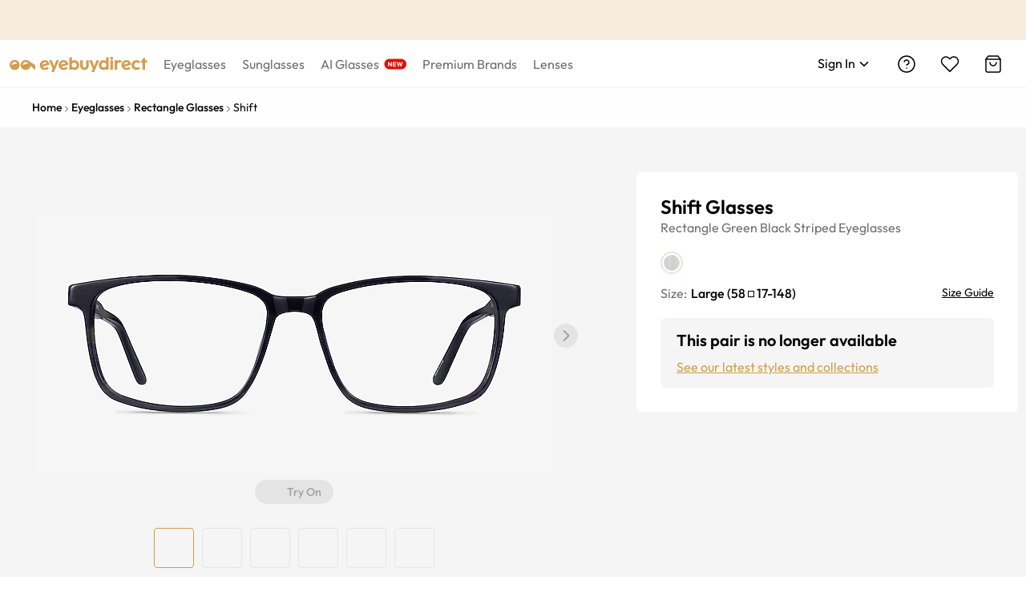

--- FILE ---
content_type: text/css
request_url: https://res.ebdcdn.com/_next/static/css/2070b24f8459128e.css
body_size: 5441
content:
.wishlist-mobile_wishlist__Eee_z .wishlist-mobile_no-wishlist__3ldfn{max-width:270px;padding:5px 15px;margin:20px auto 30px;font-size:16px}.wishlist-mobile_wishlist__Eee_z .wishlist-mobile_no-wishlist__3ldfn .wishlist-mobile_tips-no-item__93YW3{margin-top:13px;color:rgba(0,0,0,.5)}.wishlist-mobile_wishlist__Eee_z .wishlist-mobile_no-wishlist__3ldfn .wishlist-mobile_favorites-empty-tips__WeP7o{padding:26px 5px 19px}.wishlist-mobile_wishlist__Eee_z .wishlist-mobile_wish-header-phone__WRcsT{padding:30px 38px 27px;background-color:#f6ebdc}.wishlist-mobile_wishlist__Eee_z .wishlist-mobile_wish-header-phone__WRcsT .wishlist-mobile_introduce__Z_0d0{padding-bottom:20px;font-size:16px;font-weight:500;line-height:1.25}.wishlist-mobile_wishlist__Eee_z .wishlist-mobile_wish-header-phone__WRcsT .wishlist-mobile_btn-email__yldrZ{margin-bottom:10px;font-weight:500}.wishlist-mobile_wishlist__Eee_z .wishlist-mobile_wish-header-phone__WRcsT .wishlist-mobile_wish-tips__42kEu{margin-top:10px;font-size:12px;line-height:normal;color:#707070;text-align:center}.wishlist-mobile_wishlist__Eee_z .wishlist-mobile_wish-header-phone__WRcsT .wishlist-mobile_wish-tips__42kEu a{color:#707070;text-decoration:underline}.wishlist-mobile_wishlist__Eee_z .wishlist-mobile_wish-header-phone__WRcsT .wishlist-mobile_wish-log-pop__LrO_R{display:block;margin-top:10px;margin-bottom:7px;font-size:13px;text-decoration:underline}.wishlist-mobile_wishlist__Eee_z .wishlist-mobile_wish-header-phone__WRcsT .ebd-input,.wishlist-mobile_wishlist__Eee_z .wishlist-mobile_wish-header-phone__WRcsT .ebd-input-affix-wrapper,.wishlist-mobile_wishlist__Eee_z .wishlist-mobile_wish-header-phone__WRcsT .ebd-input-label,.wishlist-mobile_wishlist__Eee_z .wishlist-mobile_wish-header-phone__WRcsT .ebd-input-wrapper{color:#000;background-color:#f6ebdc}.wishlist-mobile_wishlist__Eee_z .wishlist-mobile_wish-header-phone__WRcsT .ebd-input-affix-wrapper:not(.ebd-input-affix-wrapper-status-error){border-color:#000}.wishlist-mobile_wishlist__Eee_z .wishlist-mobile_wish-header-phone__WRcsT .ebd-form-item-explain{text-align:left}.wishlist-mobile_wishlist__Eee_z .wishlist-mobile_top-products-list__1wkN_{padding:25px 35px}.wishlist-mobile_wishlist__Eee_z .wishlist-mobile_top-products-list__1wkN_>li{position:relative;margin:20px 0 29px}.wishlist-mobile_wishlist__Eee_z .wishlist-mobile_top-products-list__1wkN_>li .wishlist-mobile_detail__VeQQ2{display:flex;justify-content:space-between;margin:15px 12px;text-align:left}.wishlist-mobile_wishlist__Eee_z .wishlist-mobile_top-products-list__1wkN_>li .wishlist-mobile_detail__VeQQ2 .wishlist-mobile_name__f_hna{display:block;font-size:20px;font-weight:700}.wishlist-mobile_wishlist__Eee_z .wishlist-mobile_top-products-list__1wkN_>li .wishlist-mobile_detail__VeQQ2 .wishlist-mobile_color__pnQ1P{display:block}.wishlist-mobile_wishlist__Eee_z .wishlist-mobile_top-products-list__1wkN_>li .wishlist-mobile_detail__VeQQ2 .wishlist-mobile_price__6fcx_{font-size:20px;font-weight:700}.wishlist-mobile_wishlist__Eee_z .wishlist-mobile_top-products-list__1wkN_>li .wishlist-mobile_icon-close__T0xR5{position:absolute;top:-15px;right:0;fill:#666;stroke:#666;stroke-width:1.2px}.wishlist-mobile_wishlist__Eee_z .wishlist-mobile_view-wishlist-btn__7UlmW{width:80%;margin:5px auto 55px;font-size:18px}.create-account-pop_create-account-pop__4qCO_{width:auto!important}.create-account-pop_create-account-pop__4qCO_ .ebd-modal-content{max-width:540px;padding:20px 60px}@media(min-width:0){.create-account-pop_create-account-pop__4qCO_ .ebd-modal-content{padding-right:5px;padding-left:5px}}@media(min-width:480px){.create-account-pop_create-account-pop__4qCO_ .ebd-modal-content{padding-right:30px;padding-left:30px}}@media(min-width:768px){.create-account-pop_create-account-pop__4qCO_ .ebd-modal-content{padding-right:60px;padding-left:60px}}.create-account-pop_create-account-pop__4qCO_ .ebd-input{background:#fff}.create-account-pop_create-account-pop__4qCO_ .ebd-input:autofill{background:#fff;transition:background-color 5000s ease-in-out 0s}.create-account-pop_create-account-pop__4qCO_ .ebd-input:-webkit-autofill{background:#fff;-webkit-transition:background-color 5000s ease-in-out 0s;transition:background-color 5000s ease-in-out 0s}.create-account-pop_create-account-pop__4qCO_ .ebd-modal-body{padding:0}.create-account-pop_create-account-pop__4qCO_ .ebd-modal-header{max-width:320px;padding:0;margin:0 auto}.create-account-pop_create-account-pop__4qCO_ .ebd-modal-header .ebd-modal-title{margin:39px auto 53px;font-size:24px;font-weight:700;color:#000;text-align:center;text-transform:none}@media(min-width:0){.create-account-pop_create-account-pop__4qCO_ .ebd-modal-header .ebd-modal-title{margin-top:10px;margin-bottom:10px}}@media(min-width:480px){.create-account-pop_create-account-pop__4qCO_ .ebd-modal-header .ebd-modal-title{margin-top:20px;margin-bottom:20px}}@media(min-width:768px){.create-account-pop_create-account-pop__4qCO_ .ebd-modal-header .ebd-modal-title{margin-top:39px;margin-bottom:53px}}.create-account-pop_create-account-pop__4qCO_ .ebd-form-item-has-error label{color:#fb2424}.create-account-pop_create-account-pop__4qCO_ .ebd-form-item-explain-error{text-align:left}.create-account-pop_create-account-pop__4qCO_ .ebd-form-item-feedback-icon-success{display:none}.create-account-pop_create-account-pop__4qCO_ .ebd-form-item-feedback-icon-error svg{width:15px;height:15px}.create-account-pop_create-account-pop__4qCO_ .create-account-pop_create-common-container__qAa3Z{max-width:320px;margin:0 auto}.create-account-pop_form-error__0JL1x{text-align:left}.create-account-pop_name-wrapper__dmStn{display:flex;justify-content:space-between}.create-account-pop_name-wrapper__dmStn .ebd-form-item:first-child{width:27%}.create-account-pop_name-wrapper__dmStn .ebd-form-item:nth-child(2){width:70%}.create-account-pop_register-form__D2lam .ebd-form-item{padding:10px 0 5px;margin-bottom:0}.create-account-pop_register-form__D2lam .create-account-pop_submit-button__LInkt{width:100%;margin:15px 0 5px}.create-account-pop_register-form__D2lam .create-account-pop_get-offers__g9ryy{width:100%;margin-top:8px;text-align:left}.create-account-pop_register-form__D2lam .create-account-pop_get-offers__g9ryy .ebd-checkbox+span{padding:0;margin-left:9px;color:#6c6c6c}.create-account-pop_birthday-content__0JMqt label{position:absolute;top:-3px;left:9px;z-index:10;display:inline-block;padding:0 4px;margin:0;overflow:hidden;font-size:12px;color:#666;text-align:left;text-overflow:ellipsis;pointer-events:none;background:#fff;transition-duration:.3s;transition-property:color,top}.create-account-pop_login-change__ZmCSa{margin-top:30px;text-align:center}.create-account-pop_login-change__ZmCSa p{font-size:14px;color:#6c6c6c}.create-account-pop_login-change__ZmCSa span{display:block;font-size:14px;color:#000;text-decoration:underline;cursor:pointer}.create-account-pop_info-guarantees__qjQ19{max-width:410px;margin:30px auto 0;font-size:12px;color:#b1b1b1;text-align:center}.login_login-form__j8rfD{color:#000}.login_login-form__j8rfD .login-title{margin:14px auto 15px;font-size:18px;font-weight:700;text-align:center}@media(min-width:768px){.login_login-form__j8rfD .login-title{font-size:24px}}.login_login-form__j8rfD .grecaptcha-badge{visibility:hidden}.login_login-form__j8rfD .login_form-detail__0HEeB{max-width:320px;margin:0 auto}.login_login-form__j8rfD .login_remember-forgot__0ZW_O{display:flex;justify-content:space-between}.login_login-form__j8rfD .login_email-input__7XKaH{margin-bottom:10px}.login_login-form__j8rfD .login_autocomplete-input__XQUOD .ebd-input-affix-wrapper-status-error label{color:red}.login_login-form__j8rfD .login_autocomplete-input__XQUOD label{top:0;font-size:12px}.login_login-form__j8rfD .login_password-input__xWyo0{margin-bottom:14px}@media(min-width:1025px){.login_login-form__j8rfD .login_password-input__xWyo0{margin-bottom:10px}}.login_login-form__j8rfD .login_login-sub-title__uZW8x{margin:-16px auto 27px;font-size:15px;text-align:center}.login_login-form__j8rfD .login_forget-password__esiOF{display:block;color:#6f6f6f;text-align:center;text-decoration:underline;cursor:pointer}.login_login-form__j8rfD .login_forget-password__esiOF:hover{color:#d39d4e}.login_login-form__j8rfD .login_keep-me-sign__FDHbf{margin-bottom:14px}@media(min-width:1025px){.login_login-form__j8rfD .login_keep-me-sign__FDHbf{margin-bottom:10px}}.login_login-form__j8rfD .login_keep-me-sign__FDHbf label,.login_login-form__j8rfD .login_keep-me-sign__FDHbf svg{vertical-align:middle}.login_login-form__j8rfD .login_keep-me-sign__FDHbf svg{stroke-width:1.5px}.login_login-form__j8rfD .login_sign-in-btn__EHXkj span{font-weight:500}.login_login-form__j8rfD .login_sign-in-btn__EHXkj:focus-visible{border:2px solid #000}.login_login-form__j8rfD .login_login-tip__66GLI{margin:25px auto 20px;font-size:18px;font-weight:500;line-height:16px;text-align:center;letter-spacing:.02em}.login_login-form__j8rfD .login_other-login__ZKJp1{display:flex;flex-direction:column}.login_login-form__j8rfD .login_other-login__ZKJp1 .ebd-btn{width:100%;max-width:320px;height:40px;padding:10px;margin:0 auto 10px;font-size:14px;line-height:20px}.login_login-form__j8rfD .login_other-login__ZKJp1 .ebd-btn:last-child{margin-bottom:0}.login_login-form__j8rfD .login_google-login__CufMj{margin-bottom:10px;border:1px solid #a0a0a0}.login_login-form__j8rfD .login_google-login__CufMj.login_not-us__ywVSm{float:left;width:49%}.login_login-form__j8rfD .login_amazon-login__nJPBB,.login_login-form__j8rfD .login_fb-login__FyS4f{width:49%;max-width:155px}.login_login-form__j8rfD .login_fb-login__FyS4f{float:left;color:#fff;background:#4267b2}.login_login-form__j8rfD .login_fb-login__FyS4f.login_not-us__ywVSm{float:right}.login_login-form__j8rfD .login_amazon-login__nJPBB{position:relative;float:right;overflow:hidden;background:#f4d269}.login_login-form__j8rfD .login_amazon-login-active__9uD0a{position:absolute!important;top:0;left:0;width:100%!important;height:100%!important;opacity:0}.login_login-form__j8rfD .login_create-account__iLEfL{padding:5px;margin:9px auto 0;font-size:16px;text-align:center}.login_login-form__j8rfD .login_create-account__iLEfL a{margin-left:5px;font-weight:500;color:#000}.login_login-form__j8rfD .login_create-account__iLEfL a:link,.login_login-form__j8rfD .login_create-account__iLEfL a:visited{text-decoration:underline}.login_login-form__j8rfD .login_create-account__iLEfL a:hover{color:#d39d4e}.login_keep-me-sign__FDHbf .ebd-checkbox-input:focus-visible+.ebd-checkbox-inner{border:2px solid #000}.login_keep-me-sign__FDHbf svg{outline:none}.login_keep-me-sign__FDHbf svg:focus-visible{outline:2px solid #000}.login_keep-sign-tips__JcZHS .ebd-tooltip-content{max-width:250px}.login_keep-sign-tips__JcZHS .ebd-tooltip-inner{padding:15px 11px;font-size:12px}.login_keep-sign-tips__JcZHS .ebd-tooltip-arrow,.login_keep-sign-tips__JcZHS .ebd-tooltip-content{margin-bottom:-5px}.login_keep-sign-tips__JcZHS .ebd-tooltip-arrow-content{width:15px;height:15px}.login_forget-pw-modal__RpdjQ .ebd-modal-close svg{width:30px;height:30px}.login_forget-pw-modal__RpdjQ .ebd-modal-content{max-height:none;overflow:hidden}.login_forget-pw-modal-wrap__qbtjj .ebd-modal{max-width:335px}@media(min-width:768px){.login_forget-pw-modal-wrap__qbtjj .ebd-modal{max-width:375px}}.login_forget-pw-modal-wrap__qbtjj .ebd-modal-body{padding:30px 18px 65px}@media(min-width:768px){.login_forget-pw-modal-wrap__qbtjj .ebd-modal-body{padding:28px 28px 33px}}.login_forget-pw-message-modal-wrap__pJBU0 .ebd-modal{max-width:335px}@media(min-width:768px){.login_forget-pw-message-modal-wrap__pJBU0 .ebd-modal{max-width:375px}}.login_forget-pw-message-modal___DjH6 .login_forget-pw-message-container__klaAv{padding:20px 25px 10px}.login_forget-pw-message-modal___DjH6 .login_forget-pw-message-icon___nmCs{width:48px;height:48px;margin-bottom:5px;color:#d39d4e}.login_forget-pw-message-modal___DjH6 .login_forget-pw-message-title__RHuRa{margin-bottom:15px;font-size:18px;font-weight:700}@media(min-width:768px){.login_forget-pw-message-modal___DjH6 .login_forget-pw-message-title__RHuRa{margin-bottom:20px;font-size:24px}}.login_forget-pw-message-modal___DjH6 .login_forget-pw-message-content___Ffdp{font-size:16px;font-weight:400}.login_forget-pw-message-modal___DjH6 .login_forget-pw-message-content___Ffdp span{font-weight:700}.login_forget-pw-message-modal___DjH6 .ebd-modal-content{padding:67px 0 127px}@media(min-width:768px){.login_forget-pw-message-modal___DjH6 .ebd-modal-content{padding:68px 0}}.login_forget-pw-message-modal___DjH6 .ebd-btn{width:200px}.login_forget-pw-message-modal___DjH6 .ebd-modal-close svg{width:30px;height:30px}.login_forget-pw-modal-container__TQJrN{padding:24px 0 20px}@media(min-width:480px){.login_forget-pw-modal-container__TQJrN{padding:26px 15px 20px}}@media(min-width:768px){.login_forget-pw-modal-container__TQJrN{padding:38px 0 30px}}.login_security-pop__iAcCp .ebd-btn-primary{min-width:224px}@media(max-width:767px){.login_security-pop__iAcCp .ebd-modal-confirm .ebd-modal-body{padding:38px 28px 20px}.login_security-pop__iAcCp .ebd-modal-footer{padding-bottom:40px}}.forgot-password-form_forgot-pw-container__IZ0J1 .forgot-password-form_forgot-pw-title__1vpi4{margin-bottom:20px;font-size:18px;font-weight:700;text-align:center}@media(min-width:768px){.forgot-password-form_forgot-pw-container__IZ0J1 .forgot-password-form_forgot-pw-title__1vpi4{font-size:24px}}.forgot-password-form_forgot-pw-container__IZ0J1 .forgot-password-form_forgot-pw-tips1__ls77b{font-size:16px;line-height:20px;color:#6f6f6f;text-align:center}@media(min-width:768px){.forgot-password-form_forgot-pw-container__IZ0J1 .forgot-password-form_forgot-pw-tips1__ls77b{max-width:300px;margin:0 auto 30px;line-height:17px;color:#7c7c7c}}.forgot-password-form_forgot-pw-container__IZ0J1 .forgot-password-form_forgot-pw-form__XfRjS{margin:30px 0}@media(min-width:768px){.forgot-password-form_forgot-pw-container__IZ0J1 .forgot-password-form_forgot-pw-form__XfRjS{margin:0 auto 30px}}.forgot-password-form_forgot-pw-container__IZ0J1 .forgot-password-form_forgot-pw-form__XfRjS .ebd-form-item{margin-bottom:10px}.forgot-password-form_forgot-pw-container__IZ0J1 .forgot-password-form_forgot-pw-tips2__oIcvT{margin-bottom:24px;font-size:14px;line-height:17px}@media(min-width:768px){.forgot-password-form_forgot-pw-container__IZ0J1 .forgot-password-form_forgot-pw-tips2__oIcvT{line-height:normal}}.forgot-password-form_forgot-pw-container__IZ0J1 .forgot-password-form_forgot-pw-tips3__iPTJG{font-size:14px;line-height:17px}@media(min-width:768px){.forgot-password-form_forgot-pw-container__IZ0J1 .forgot-password-form_forgot-pw-tips3__iPTJG{line-height:normal}}.forgot-password-form_forgot-pw-container__IZ0J1 .forgot-password-form_forgot-pw-tips3__iPTJG a{font-weight:500;color:#d39d4e;text-decoration:underline}.forgot-password-form_forgot-pw-container__IZ0J1 .forgot-password-form_forgot-pw-tips3__iPTJG a:hover{color:#b47d2e}.forgot-password-form_forgot-pw-container__IZ0J1 button:focus-visible{border:2px solid #000}.social-login-buttons_social-login-options__sdytN{display:flex;flex-direction:column;width:100%}.social-login-buttons_social-login-options__sdytN .ebd-btn{height:40px;padding:10px;font-size:14px;line-height:20px}.social-login-buttons_social-login-options__sdytN .ebd-btn:focus-visible{outline:1px auto -webkit-focus-ring-color}.social-login-buttons_social-login-options__sdytN.social-login-buttons_sign-up__qf8JL{margin:25px auto 10px}.social-login-buttons_social-login-options__sdytN.social-login-buttons_sign-up__qf8JL button{width:100%;max-width:320px;height:40px;margin:0 auto 10px}@media(min-width:768px){.social-login-buttons_social-login-options__sdytN.social-login-buttons_sign-up__qf8JL{display:flex;flex-direction:row;justify-content:center}.social-login-buttons_social-login-options__sdytN.social-login-buttons_sign-up__qf8JL button{width:30%;max-width:200px;height:46px;margin:0 .9%}}.social-login-buttons_google-login__7b3LJ{margin-bottom:10px;border:1px solid #a0a0a0!important}.social-login-buttons_fb-login__M1JLM{margin-bottom:10px;color:#fff!important;background:#4267b2!important}.social-login-buttons_amazon-login__1EKHP{position:relative;float:right;overflow:hidden;background:#f4d269!important}.social-login-buttons_amazon-login-active__BKGkM{position:absolute!important;top:0;left:0;width:100%!important;height:100%!important;opacity:0}.security-check_security-check__cTOTn{margin:0 auto}@media(min-width:768px){.security-check_security-check__cTOTn{max-width:385px}}.security-check_icon-box__sdfi8{width:48px;height:48px;padding:7px;margin:0 auto;border:3px solid #d39d4e;border-radius:50%}.security-check_icon-box__sdfi8 svg{color:#d39d4e}.security-check_title__2B2fa{margin:10px 0 15px;font-size:24px;font-weight:500}.security-check_title2__bSJM3{display:block}@media(min-width:1025px){.security-check_title2__bSJM3{display:inline}}.security-check_text__Qz2ZR{margin-bottom:10px;font-size:16px}.security-check_tip1__o8DSp,.security-check_tip2__EAAWS{font-size:16px}.security-check_tip1__o8DSp a,.security-check_tip2__EAAWS a{color:#d39d4e}.security-check_tip1__o8DSp a:hover,.security-check_tip2__EAAWS a:hover{color:#b47d2e}@media(min-width:768px){html:lang(fr) .security-check_security-check__cTOTn,html:lang(fr-fr) .security-check_security-check__cTOTn{max-width:400px}}.button_ve-btn__YK806{position:relative;display:inline-block;line-height:1.3;white-space:nowrap;text-align:center;background-image:none;border:1px solid transparent;padding:9px 15px;font-size:16px;border-radius:6px;cursor:pointer}.button_ve-btn__YK806,.button_ve-btn__YK806:active,.button_ve-btn__YK806:focus{outline:0}.button_ve-btn__YK806:not([disabled]):hover{text-decoration:none}.button_ve-btn__YK806:not([disabled]):active{outline:0;box-shadow:none}.button_ve-btn__YK806[disabled]{cursor:not-allowed}.button_ve-btn__YK806[disabled]>*{pointer-events:none}.button_ve-btn__YK806>span{display:inline-block;vertical-align:top}.button_ve-btn-icon__wSWKu{overflow:hidden}.button_ve-btn-icon__wSWKu>img,.button_ve-btn-icon__wSWKu>svg{display:inline-block;vertical-align:top;margin-left:5px;margin-right:5px}.button_ve-btn-primary__xtt_T{color:#fff;background:#d39d4e;border-color:#d39d4e}.button_ve-btn-primary__xtt_T:active,.button_ve-btn-primary__xtt_T:focus,.button_ve-btn-primary__xtt_T:hover{color:#fff;background:rgba(211,157,78,.8);border-color:rgba(211,157,78,.8);transition:all .3s}.button_ve-btn-primary__xtt_T[disabled]{color:#8a8a8a;background:#e4e4e4;border-color:#e4e4e4}.button_ve-btn-black__xmCjg{color:#fff;background:#000;border-color:#000}.button_ve-btn-black__xmCjg:active,.button_ve-btn-black__xmCjg:focus,.button_ve-btn-black__xmCjg:hover{color:#fff;background:#6f6f6f;border-color:#6f6f6f;transition:all .3s}.button_ve-btn-black__xmCjg[disabled]{color:#8a8a8a;background:#e4e4e4;border-color:#e4e4e4}.button_ve-btn-default__tiwZp{color:#000;background:#fff;border-color:#000}.button_ve-btn-default__tiwZp:active,.button_ve-btn-default__tiwZp:focus,.button_ve-btn-default__tiwZp:hover{color:#d39d4e;background:#fff;border-color:#d39d4e;transition:all .3s}.button_ve-btn-default__tiwZp[disabled]{color:#8a8a8a;background:#e4e4e4;border-color:#e4e4e4}.button_ve-btn-white__OHSOQ{color:#000;background:#fff;border-color:#fff}.button_ve-btn-white__OHSOQ:active,.button_ve-btn-white__OHSOQ:focus,.button_ve-btn-white__OHSOQ:hover{color:#000;background:hsla(0,0%,100%,.8);border-color:hsla(0,0%,100%,.8);transition:all .3s}.button_ve-btn-white__OHSOQ[disabled]{color:#8a8a8a;background:#e4e4e4;border-color:#e4e4e4}.button_ve-btn-background-ghost__itvYr{color:#fff;background:transparent;border-color:#fff}.button_ve-btn-background-ghost__itvYr:active,.button_ve-btn-background-ghost__itvYr:focus,.button_ve-btn-background-ghost__itvYr:hover{background:transparent}.button_ve-btn-background-ghost__itvYr.button_ve-btn-primary__xtt_T{color:#d39d4e;background:transparent;border-color:#d39d4e}.button_ve-btn-background-ghost__itvYr.button_ve-btn-primary__xtt_T[disabled]{color:#8a8a8a;background:#e4e4e4;border-color:#e4e4e4}.button_ve-btn-background-ghost__itvYr.button_ve-btn-black__xmCjg{color:#000;background:transparent;border-color:#000}.button_ve-btn-background-ghost__itvYr.button_ve-btn-black__xmCjg:active,.button_ve-btn-background-ghost__itvYr.button_ve-btn-black__xmCjg:focus,.button_ve-btn-background-ghost__itvYr.button_ve-btn-black__xmCjg:hover{color:#d39d4e;background:transparent;border-color:#d39d4e;transition:all .3s}.button_ve-btn-background-ghost__itvYr.button_ve-btn-black__xmCjg[disabled]{color:#8a8a8a;background:#e4e4e4;color:#e4e4e4;background:transparent;border-color:#e4e4e4}.button_ve-btn-icon__wSWKu.button_ve-btn-default__tiwZp:active,.button_ve-btn-icon__wSWKu.button_ve-btn-default__tiwZp:focus,.button_ve-btn-icon__wSWKu.button_ve-btn-default__tiwZp:hover,.button_ve-btn__YK806:not([disabled]).button_ve-btn-background-ghost__itvYr.button_ve-btn-black__xmCjg.button_ve-btn-icon__wSWKu:active,.button_ve-btn__YK806:not([disabled]).button_ve-btn-background-ghost__itvYr.button_ve-btn-black__xmCjg.button_ve-btn-icon__wSWKu:focus,.button_ve-btn__YK806:not([disabled]).button_ve-btn-background-ghost__itvYr.button_ve-btn-black__xmCjg.button_ve-btn-icon__wSWKu:hover{color:#d39d4e}.button_ve-btn-block__XmMyh{width:100%}.button_ve-btn-lg__2iDWY{padding:11px 15px;font-size:16px;border-radius:6px}.button_ve-btn-sm__pmZzV{padding:7px 15px;font-size:14px;border-radius:6px}.button_ve-btn-circle__GJ_Uc{min-width:40px;border-radius:50%;padding-right:0;padding-left:0;text-align:center}.button_ve-btn-circle__GJ_Uc.button_ve-btn-lg__2iDWY{min-width:44px}.button_ve-btn-circle__GJ_Uc.button_ve-btn-sm__pmZzV{min-width:36px}.button_ve-btn-round__VrYtL{border-radius:32px}.button_ve-btn-icon-only__Rg23p{padding-right:0;padding-left:0;width:40px;height:40px;font-size:16px}.button_ve-btn-icon-only__Rg23p.button_ve-btn-lg__2iDWY{width:44px;height:44px}.button_ve-btn-icon-only__Rg23p.button_ve-btn-sm__pmZzV{width:36px;height:36px}.button_ve-btn__YK806:before{position:absolute;top:-1px;right:-1px;bottom:-1px;left:-1px;z-index:1;display:none;background:#fff;border-radius:inherit;opacity:.35;transition:opacity .2s;content:"";pointer-events:none}.button_ve-btn__YK806 .button_iconfont-css-prefix__AsLVF{transition:margin-left .3s cubic-bezier(.645,.045,.355,1)}.button_ve-btn__YK806 .button_iconfont-css-prefix__AsLVF.button_iconfont-css-prefix-minus__QnLA0>svg,.button_ve-btn__YK806 .button_iconfont-css-prefix__AsLVF.button_iconfont-css-prefix-plus___3UGw>svg{shape-rendering:optimizeSpeed}.button_ve-btn-loading__M6waH{position:relative}.button_ve-btn-loading__M6waH:not([disabled]){pointer-events:none}.button_ve-btn-loading__M6waH:before{display:block}.button_ve-btn__YK806>.button_ve-btn-loading-icon__Ea4WF{transition:all .3s cubic-bezier(.645,.045,.355,1)}.button_ve-btn__YK806>.button_ve-btn-loading-icon__Ea4WF .button_anticon__0NcCh{padding-left:5px;padding-right:5px;animation:none;vertical-align:.125em}.button_ve-btn__YK806>.button_ve-btn-loading-icon__Ea4WF .button_anticon__0NcCh svg{animation:button_loadingCircle__0fK9U 1s linear infinite}.button_ve-btn__YK806>.button_ve-btn-loading-icon__Ea4WF:only-child .button_iconfont-css-prefix__AsLVF{padding-right:0}@keyframes button_loadingCircle__0fK9U{to{transform:rotate(1turn)}}.modal_ve-modal__UgK4k{box-sizing:border-box;margin:0;padding:0;color:#000;font-size:14px;font-family:inherit;line-height:1.4;list-style:none}.modal_ve-modal__UgK4k .ve-modal{position:relative;top:100px;width:auto;max-width:calc(100vw - 40px);margin:0 auto;padding-bottom:24px}.modal_ve-modal__UgK4k>div[aria-hidden=true]{display:none}.modal_ve-modal-root__OwnqS .ve-modal-zoom-appear,.modal_ve-modal-root__OwnqS .ve-modal-zoom-enter,.modal_ve-modal-root__OwnqS .ve-modal-zoom-leave{animation-duration:.3s;animation-fill-mode:both;animation-play-state:paused}.modal_ve-modal-root__OwnqS .ve-modal-zoom-appear.ve-modal-zoom-appear-active,.modal_ve-modal-root__OwnqS .ve-modal-zoom-enter.ve-modal-zoom-enter-active{animation-name:modal_rcDialogZoomIn__Bm1_I;animation-play-state:running}.modal_ve-modal-root__OwnqS .ve-modal-zoom-leave.ve-modal-zoom-leave-active{animation-name:modal_rcDialogZoomOut__3S8q3;animation-play-state:running;pointer-events:none}.modal_ve-modal-root__OwnqS .ve-modal-fade-appear,.modal_ve-modal-root__OwnqS .ve-modal-fade-enter,.modal_ve-modal-root__OwnqS .ve-modal-fade-leave{animation-duration:.3s;animation-fill-mode:both;animation-play-state:paused}.modal_ve-modal-root__OwnqS .ve-modal-fade-appear.ve-modal-fade-appear-active,.modal_ve-modal-root__OwnqS .ve-modal-fade-enter.ve-modal-fade-enter-active{animation-name:modal_rcDialogFadeIn__8L9sk;animation-play-state:running}.modal_ve-modal-root__OwnqS .ve-modal-fade-leave.ve-modal-fade-leave-active{animation-name:modal_rcDialogFadeOut__h4hG_;animation-play-state:running;pointer-events:none}.modal_ve-modal__UgK4k.ve-modal-zoom-appear,.modal_ve-modal__UgK4k.ve-modal-zoom-enter{opacity:0;animation-timing-function:cubic-bezier(.08,.82,.17,1)}.modal_ve-modal__UgK4k.ve-modal-zoom-leave{animation-timing-function:cubic-bezier(.6,.04,.98,.34)}.modal_ve-modal__UgK4k.ve-modal-fade-appear,.modal_ve-modal__UgK4k.ve-modal-fade-enter{opacity:0;animation-timing-function:cubic-bezier(.55,0,.55,.2)}.modal_ve-modal__UgK4k.ve-modal-fade-leave{animation-timing-function:cubic-bezier(.55,0,.55,.2)}.modal_ve-modal-wrap__mufCQ{overflow:auto;outline:0;-webkit-overflow-scrolling:touch}.modal_ve-modal-mask__wGxNa,.modal_ve-modal-wrap__mufCQ{position:fixed;top:0;right:0;bottom:0;left:0;z-index:1000}.modal_ve-modal-mask__wGxNa{height:100%;background-color:rgba(0,0,0,.61)}.modal_ve-modal-mask-hidden__EI8A6{display:none}.modal_ve-modal-title__1VHPj{margin:0;color:#000;font-weight:500;font-size:24px;line-height:22px;word-wrap:break-word}.modal_ve-modal-content__H8Qzo{max-height:80vh;overflow:auto;-webkit-overflow-scrolling:auto;background-color:#fff;background-clip:padding-box;border:0;box-shadow:0 3px 6px -4px rgba(0,0,0,.12),0 6px 16px 0 rgba(0,0,0,.08),0 9px 28px 8px rgba(0,0,0,.05);pointer-events:auto}.modal_ve-modal-content__H8Qzo>button{position:absolute;top:-16px;right:-16px;z-index:25;padding:0;color:#262626;border-radius:50%;font-weight:700;line-height:1;text-decoration:none;background:#fff;border:0;outline:0;cursor:pointer;transition:color .3s}.modal_ve-modal-content__H8Qzo>button:active,.modal_ve-modal-content__H8Qzo>button:focus{outline:none}.modal_ve-modal-content__H8Qzo>button>span{display:block;font-size:0;font-style:normal;text-align:center;text-transform:none;text-rendering:auto}.modal_ve-modal-content__H8Qzo>button>span .modal_anticon__EtsoV{font-size:32px}.modal_ve-modal-content__H8Qzo>button:focus,.modal_ve-modal-content__H8Qzo>button:hover{color:#000;text-decoration:none}.modal_ve-modal-header__PemsJ{padding:16px 20px;color:#000;background:#fff;border-radius:6px 6px 0 0}.modal_ve-modal-body__tHjMT{padding:20px;font-size:16px;line-height:1.4;word-wrap:break-word}.modal_ve-modal-footer__gsgre{padding:1px 20px 21px;text-align:center;background:transparent;border-radius:0 0 6px 6px}@media(max-width:767px){.modal_ve-modal-footer__gsgre{padding-left:12px;padding-right:12px}}.modal_ve-modal-footer__gsgre .modal_ve-btn__emLef{min-width:160px;margin:4px 8px}.modal_ve-modal-open__qmqAV{overflow:hidden}.modal_ve-modal-centered__GbM8J{text-align:center;display:flex;justify-content:center;align-items:center}.modal_ve-modal-centered__GbM8J .ve-modal{position:relative;top:0;display:inline-block;text-align:left;vertical-align:middle}.modal_ve-modal-confirm-info__8yzRZ .modal_ve-modal-body__tHjMT{padding-top:20px}@media(max-width:450px){.modal_ve-modal-confirm-confirm__qn2p2 .modal_ve-modal-footer__gsgre .modal_ve-btn__emLef{width:calc(100% - 16px)}}.modal_ve-modal-confirm__AYr35 .modal_ve-modal-header__PemsJ{margin-top:20px;margin-bottom:-30px;text-align:center}@media(max-width:767px){.modal_ve-modal-confirm__AYr35 .modal_ve-modal-header__PemsJ{margin-top:10px;margin-bottom:-15px}}.modal_ve-modal-confirm__AYr35 .modal_ve-modal-body__tHjMT{padding-top:25px;text-align:center}@media(min-width:768px){.modal_ve-modal-confirm__AYr35 .modal_ve-modal-body__tHjMT{padding:45px 20px 20px;font-size:18px}}.modal_ve-modal-confirm__AYr35 .modal_ve-modal-body__tHjMT>svg{margin-bottom:20px}@media(min-width:768px){.modal_ve-modal-confirm__AYr35 .modal_ve-modal-footer__gsgre{padding-bottom:45px}}@keyframes modal_rcDialogZoomIn__Bm1_I{0%{opacity:0;transform:scale(0)}to{opacity:1;transform:scale(1)}}@keyframes modal_rcDialogZoomOut__3S8q3{0%{transform:scale(1)}to{opacity:0;transform:scale(0)}}@keyframes modal_rcDialogFadeIn__8L9sk{0%{opacity:0}to{opacity:1}}@keyframes modal_rcDialogFadeOut__h4hG_{0%{opacity:1}to{opacity:0}}.country-popup_country-modal__nDzMe{width:100%;min-width:335px;margin:0 auto}@media(min-width:768px){.country-popup_country-modal__nDzMe{min-width:474px}}.country-popup_country-modal__nDzMe .country-popup_ve-modal-body__wR_X8{padding:0}.country-popup_country-modal__nDzMe .ve-modal-close{position:absolute;top:11px;right:11px}.country-popup_country-modal__nDzMe .ve-modal-close svg{width:22px;height:22px;padding:5px}.country-popup_country-modal__nDzMe .country-popup_ve-modal-content__cZigs{padding:50px 19px;text-align:center;border-radius:10px}@media(min-width:768px){.country-popup_country-modal__nDzMe .country-popup_ve-modal-content__cZigs{padding-right:30px;padding-left:30px}}.country-popup_country-modal__nDzMe .country-popup_country-popup__LMUuW .country-popup_title__Jf6Cn{margin-bottom:10px;font-size:22px;font-weight:700;line-height:30.24px}@media(min-width:768px){.country-popup_country-modal__nDzMe .country-popup_country-popup__LMUuW .country-popup_title__Jf6Cn{font-size:24px}}.country-popup_country-modal__nDzMe .country-popup_country-popup__LMUuW .country-popup_description__NVgPQ{padding:0 47px;margin-bottom:20px;font-size:18px;line-height:22.68px}@media(min-width:768px){.country-popup_country-modal__nDzMe .country-popup_country-popup__LMUuW .country-popup_description__NVgPQ{padding:0 20px}}.country-popup_country-modal__nDzMe .country-popup_country-popup__LMUuW .country-popup_country-list__TBNvR{display:flex;align-items:center;justify-content:center}@media(min-width:768px){.country-popup_country-modal__nDzMe .country-popup_country-popup__LMUuW .country-popup_country-list__TBNvR{padding:0 35px}}.country-popup_country-modal__nDzMe .country-popup_country-popup__LMUuW .country-popup_country-list__TBNvR .country-popup_left-country__oX_ND,.country-popup_country-modal__nDzMe .country-popup_country-popup__LMUuW .country-popup_country-list__TBNvR .country-popup_right-country__YnWVS{display:flex;align-items:center;justify-content:center;cursor:pointer;background-color:#f5f5f5}.country-popup_country-modal__nDzMe .country-popup_country-popup__LMUuW .country-popup_country-list__TBNvR .country-popup_left-country__oX_ND{width:105.3px;height:105.3px;border-radius:5.26px}@media(min-width:768px){.country-popup_country-modal__nDzMe .country-popup_country-popup__LMUuW .country-popup_country-list__TBNvR .country-popup_left-country__oX_ND{width:120px;height:120px;border-radius:6px}}.country-popup_country-modal__nDzMe .country-popup_country-popup__LMUuW .country-popup_country-list__TBNvR .country-popup_right-country__YnWVS{width:134.25px;height:134.25px;border-radius:6.71px}@media(min-width:768px){.country-popup_country-modal__nDzMe .country-popup_country-popup__LMUuW .country-popup_country-list__TBNvR .country-popup_right-country__YnWVS{width:160px;height:160px;border-radius:8px}}.country-popup_country-modal__nDzMe .country-popup_country-popup__LMUuW .country-popup_country-list__TBNvR .country-popup_change-arrow__YvaK_{position:relative;width:0;height:0;margin:0 17px 0 41px}.country-popup_country-modal__nDzMe .country-popup_country-popup__LMUuW .country-popup_country-list__TBNvR .country-popup_change-arrow__YvaK_:before{position:absolute;top:50%;left:-33px;width:30px;content:"";border-top:2px dashed #d39d4e;transform:translateY(-50%)}.country-popup_country-modal__nDzMe .country-popup_country-popup__LMUuW .country-popup_country-list__TBNvR .country-popup_change-arrow__YvaK_:after{position:absolute;top:50%;left:0;width:0;height:0;content:"";border-top:7.5px solid transparent;border-bottom:7.5px solid transparent;border-left:10px solid #d39d4e;transform:translateY(-50%)}.country-popup_country-modal__nDzMe .country-popup_country-popup__LMUuW .country-popup_change-country-btn__BqJdc{display:block;min-width:200px;height:40px;padding:0;margin:20px auto 10px;line-height:38px}.country-popup_country-modal__nDzMe .country-popup_country-popup__LMUuW .country-popup_change-country-btn__BqJdc span{display:inline-block;width:100%;height:100%}.country-popup_country-modal__nDzMe .country-popup_country-popup__LMUuW .country-popup_change-country-btn__BqJdc .country-popup_change-country-btn-text__c3BhK{padding:0 6.5px}.country-popup_country-modal__nDzMe .country-popup_country-popup__LMUuW .country-popup_stay-here__qe3Ka{font-size:16px;font-weight:500;text-decoration:underline;cursor:pointer}.country-popup_country-modal__nDzMe .country-popup_country-popup__LMUuW .country-popup_stay-here__qe3Ka:hover{color:#d39d4e}html:lang(fr) .country-popup_country-popup__LMUuW .country-popup_title__Jf6Cn,html:lang(fr-fr) .country-popup_country-popup__LMUuW .country-popup_title__Jf6Cn{padding:0 20px}

--- FILE ---
content_type: image/svg+xml
request_url: https://img.ebdcdn.com/cms/ray_ban_meta_8dce173e5f_85835d20f8.svg
body_size: 4728
content:
<svg width="69" height="16" viewBox="0 0 69 16" fill="none" xmlns="http://www.w3.org/2000/svg">
<g clip-path="url(#clip0_2067_1244)">
<path d="M53.3913 8.64021L51.542 5.29443H50.4531V10.7925H51.3413V6.57799L52.9631 9.49673H53.7952L55.4183 6.57799V10.7925H56.3052V5.29443H55.2406L53.3913 8.64021Z" fill="black"/>
<path d="M60.1078 6.87455C59.8069 6.68444 59.4562 6.58829 59.1004 6.59838C58.7343 6.59134 58.3733 6.68611 58.0578 6.87212C57.7554 7.05603 57.5099 7.32006 57.3485 7.63496C57.1739 7.98183 57.0867 8.36604 57.0942 8.75427C57.0866 9.13933 57.1762 9.52009 57.3546 9.86142C57.5221 10.1768 57.7751 10.4387 58.0846 10.617C58.4146 10.8043 58.7892 10.8988 59.1686 10.8907C59.8051 10.9071 60.4231 10.6759 60.8926 10.2459L60.4205 9.66432C60.2655 9.81886 60.0826 9.94269 59.8815 10.0293C59.6642 10.1142 59.4323 10.1556 59.199 10.151C58.8994 10.1619 58.6068 10.0589 58.3802 9.86263C58.1559 9.65508 58.012 9.37504 57.9738 9.07182H60.985V8.82849C60.9944 8.42651 60.9168 8.02726 60.7575 7.65807C60.6211 7.33967 60.3955 7.06755 60.1078 6.87455ZM57.9738 8.41604C58.0098 8.12165 58.1414 7.84721 58.3486 7.63496C58.4452 7.53919 58.5602 7.46404 58.6868 7.41406C58.8133 7.36408 58.9487 7.3403 59.0846 7.34418C59.2194 7.33846 59.3539 7.36082 59.4795 7.40983C59.6052 7.45884 59.7193 7.53343 59.8146 7.62887C60.0106 7.84522 60.1232 8.12427 60.1322 8.41604H57.9738Z" fill="black"/>
<path d="M62.919 5.49512H62.0673V6.69595H61.2461V7.42593H62.0625V9.37257C62.0625 10.3783 62.5244 10.8812 63.4482 10.8812C63.689 10.8831 63.9288 10.8499 64.16 10.7827V10.0661C64.0651 10.0823 63.9787 10.0944 63.9008 10.1026C63.8055 10.1131 63.7096 10.118 63.6137 10.1172C63.359 10.1172 63.1798 10.0515 63.0759 9.92006C62.9721 9.78866 62.9198 9.57007 62.919 9.26428V7.42228H64.16V6.6923H62.919V5.49512Z" fill="black"/>
<path d="M67.78 6.69579V7.22259C67.6359 7.026 67.4458 6.86769 67.2264 6.76148C66.991 6.6496 66.7328 6.5938 66.4721 6.59845C66.1232 6.59198 65.78 6.68709 65.4842 6.8722C65.1949 7.05898 64.9619 7.32101 64.8102 7.63017C64.6428 7.97657 64.5595 8.35754 64.5669 8.74218C64.561 9.12589 64.6443 9.50572 64.8102 9.85176C64.9571 10.1602 65.1845 10.4233 65.4684 10.6134C65.7533 10.8001 66.0878 10.8968 66.4283 10.8908C66.7005 10.8955 66.9699 10.8354 67.2143 10.7156C67.4425 10.6002 67.6383 10.4296 67.7837 10.2192V10.7922H68.6183V6.69579H67.78ZM67.7666 9.35902C67.6775 9.5844 67.5201 9.77625 67.3165 9.90773C67.1064 10.0445 66.8602 10.1153 66.6096 10.1109C66.4493 10.1182 66.2895 10.0891 66.142 10.0259C65.9945 9.96272 65.8632 9.867 65.758 9.74591C65.5487 9.50259 65.4441 9.16558 65.4441 8.74462C65.4245 8.38304 65.5408 8.0272 65.7701 7.74697C65.8802 7.62527 66.0158 7.52944 66.1672 7.46633C66.3187 7.40323 66.4822 7.37442 66.6461 7.38197C66.8877 7.37613 67.1251 7.44545 67.3256 7.58035C67.5261 7.71525 67.6798 7.90909 67.7654 8.13508L67.7666 9.35902Z" fill="black"/>
<path d="M46.164 5.1079C45.4498 5.1079 44.8926 5.64566 44.3877 6.32455C44.3512 6.27831 44.3147 6.23452 44.2782 6.19072L44.2624 6.17003C44.21 6.10798 44.1589 6.04837 44.1078 5.9924L44.0653 5.94617C44.0263 5.9048 43.9886 5.86466 43.9497 5.82451L43.9083 5.78192C43.8584 5.73326 43.8085 5.68703 43.7587 5.64444L43.7428 5.63106C43.699 5.59375 43.6552 5.55847 43.6114 5.52521L43.5676 5.49236L43.4533 5.41328L43.418 5.39016C43.3693 5.36096 43.3207 5.33298 43.272 5.30743L43.2404 5.29283C43.2014 5.27337 43.1625 5.25512 43.1187 5.2393L43.0749 5.22105C43.0335 5.20523 42.9922 5.19063 42.9532 5.17847L42.9289 5.17117C42.879 5.15657 42.8291 5.14562 42.778 5.13588L42.7379 5.12859L42.6162 5.11277H42.5724C42.5201 5.11277 42.4678 5.10547 42.4143 5.10547C40.9981 5.10547 39.9141 6.94869 39.9141 8.89897C39.9141 10.1156 40.5041 10.8894 41.4957 10.8894C42.2074 10.8894 42.7196 10.5536 43.6297 8.96345L44.2697 7.83197L44.3913 8.03515L44.4205 8.08382C44.4643 8.1556 44.5081 8.22738 44.5531 8.30403L44.9802 9.02185C45.8111 10.4137 46.2747 10.8845 47.1142 10.8845C48.0778 10.8845 48.6131 10.1047 48.6131 8.85882C48.6204 6.82337 47.512 5.1079 46.164 5.1079ZM42.9362 8.53397C42.1989 9.691 41.9434 9.95015 41.5322 9.95015C41.121 9.95015 40.8582 9.58516 40.8582 8.91722C40.8582 7.50104 41.5651 6.05324 42.4058 6.05324H42.4812H42.5007C42.5235 6.05446 42.5462 6.0569 42.5688 6.06054H42.5809C42.6053 6.06054 42.6296 6.07027 42.6527 6.07514H42.6722L42.7342 6.09338H42.7464C42.7707 6.1019 42.7939 6.11042 42.8182 6.12137L42.8352 6.12988C42.8561 6.1388 42.8764 6.14895 42.8961 6.1603L42.9119 6.1676L42.9837 6.2114L43.0007 6.22235L43.0627 6.26615L43.0798 6.27831C43.1041 6.29778 43.1297 6.31725 43.154 6.33915L43.1686 6.35253C43.1905 6.37119 43.2124 6.39065 43.2343 6.41093L43.2538 6.42918C43.2793 6.45473 43.3061 6.48028 43.3328 6.50826L43.3438 6.52043L43.4156 6.59951C43.4231 6.60705 43.43 6.61519 43.4363 6.62384L43.5214 6.72361H43.5275L43.6102 6.82824C43.6175 6.83797 43.6248 6.84892 43.6333 6.85865L43.7209 6.98032V6.9864C43.7526 7.02899 43.7842 7.07278 43.8158 7.11902L43.8268 7.13483C43.272 8.0023 42.9362 8.53397 42.9362 8.53397ZM47.1409 9.95015C46.7212 9.95015 46.5204 9.67275 45.7223 8.38919L45.2113 7.53754C45.1031 7.36113 44.9984 7.1981 44.8962 7.04358C44.8682 7.00222 44.8403 6.9572 44.8135 6.92192C45.2734 6.21262 45.653 5.85857 46.1044 5.85857C47.0412 5.85857 47.7918 7.23946 47.7918 8.93425C47.7918 9.57542 47.5801 9.95015 47.1409 9.95015Z" fill="black"/>
<path d="M10.1189 14.0019C9.98624 13.9362 6.65507 12.3643 6.49569 12.2827C6.44096 12.2505 6.3962 12.2039 6.36636 12.1478C6.33651 12.0918 6.32274 12.0286 6.32657 11.9652C6.32657 11.8885 6.32657 11.4858 6.32657 11.2182C6.32657 10.9505 6.36307 10.9031 6.5699 10.7546C9.85484 8.33473 10.4181 6.25061 9.48985 4.93055C7.59188 2.2223 1.05242 6.43433 0.575491 6.78229C0.412137 6.90789 0.278029 7.0675 0.182446 7.25005C0.0868638 7.4326 0.0320904 7.63374 0.0219171 7.83955C0.00731735 7.96122 1.74824e-05 8.58292 1.74824e-05 8.75325C1.74824e-05 8.8956 -0.00849902 9.02578 0.350411 8.73014C2.63284 6.8492 7.90821 3.49005 8.92168 5.59484C9.41807 6.62291 9.08714 8.18265 6.59302 10.0295C6.38497 10.1792 6.32657 9.98085 6.32657 9.85188C6.32657 9.7582 6.32657 6.22385 6.32657 5.97322C6.32657 5.60093 6.00294 5.73841 5.89466 5.80897L5.42382 6.11435C5.36919 6.13959 5.3241 6.1817 5.29519 6.23448C5.26627 6.28726 5.25507 6.34793 5.26322 6.40756C5.26322 6.47083 5.27904 10.3337 5.27782 10.6318C5.27782 10.8958 5.27782 10.9821 5.14886 11.0734C5.07343 11.1269 3.97723 11.7681 3.75823 11.9007C3.5733 12.0114 3.63657 12.1732 3.73268 12.2158C3.80203 12.2475 4.92865 12.7803 5.10628 12.8606C5.16554 12.8798 5.21617 12.9192 5.24932 12.9719C5.28246 13.0246 5.296 13.0873 5.28756 13.149C5.28756 13.2171 5.28756 14.4423 5.28756 15.1029C5.28756 15.4363 5.4956 15.2757 5.5759 15.2355C5.63308 15.2063 5.95063 15.019 6.14529 14.8803C6.20842 14.8271 6.2572 14.7589 6.28716 14.6819C6.31713 14.605 6.32733 14.5218 6.31684 14.4399C6.31684 14.3644 6.31684 14.0238 6.31684 13.7756C6.31684 13.5274 6.45919 13.503 6.54679 13.5432C6.63438 13.5833 9.11756 14.7744 9.5811 14.9886C9.87188 15.126 10.114 15.0226 10.2138 14.8511C10.232 14.8219 10.3099 14.6759 10.3926 14.4861C10.507 14.2269 10.2819 14.0797 10.1189 14.0019Z" fill="black"/>
<path d="M13.9432 8.81299C13.4772 8.81299 13.0915 10.6647 12.7083 10.6465C12.3871 10.638 12.6523 9.37021 12.1657 9.36656C11.8639 9.36656 11.7739 9.87147 11.6364 10.3058C11.6279 10.3301 11.4065 11.2049 11.0682 11.2049C10.8517 11.2049 10.6631 11.0321 10.6631 10.5224C10.6631 10.279 10.6521 9.92987 10.3662 9.87025C9.87958 9.76806 9.98664 10.2754 9.55352 10.1939C8.38189 9.97245 7.49495 12.3838 8.20912 12.7002C9.06078 13.0858 9.68491 11.5699 9.94041 11.6125C10.1339 11.6441 10.0073 12.2962 10.6205 12.2549C11.1206 12.222 11.5147 11.1891 11.7155 11.2025C11.8883 11.2122 11.7386 11.8218 12.1681 11.8449C12.673 11.8716 12.881 11.0334 13.1122 11.0297C13.1694 11.0297 13.1937 11.0735 13.1889 11.273C13.1816 11.5541 13.1451 15.1043 13.139 15.2186C13.128 15.4388 13.2339 15.462 13.2825 15.462C13.3312 15.462 13.7996 15.4522 13.8909 15.4474C13.9821 15.4425 14.0016 15.3573 14.0004 15.3038C14.0004 15.2819 14.0661 10.1355 14.0709 9.02103C14.0648 8.81299 13.9797 8.81299 13.9432 8.81299ZM9.7859 10.9324C9.66423 11.3521 9.19461 12.0432 8.97318 12.0639C8.90748 12.0639 8.81015 12.0359 8.8138 11.8838C8.82231 11.5285 9.3771 10.7256 9.60462 10.6672C9.76035 10.6221 9.8297 10.7742 9.7859 10.9324Z" fill="black"/>
<path d="M28.5296 6.52534C27.6183 7.0996 27.7996 4.97412 27.2411 4.97412C26.6328 4.97412 26.4613 6.23457 26.2447 6.25525C25.9819 6.28201 26.3432 5.33181 25.8213 5.35371C25.2458 5.37561 24.9234 7.46338 24.5061 7.30035C24.0888 7.13732 24.3844 6.03139 23.8978 5.95109C23.6484 5.90972 23.5973 6.10925 23.4488 6.20537C23.2262 6.34893 22.8284 6.0983 22.2018 6.82829C21.4949 7.65196 21.2783 8.98418 21.8173 9.07422C22.5473 9.19588 23.2067 7.95612 23.3734 7.79795C23.6082 7.57409 23.478 8.43913 24.1034 8.45251C24.7689 8.46468 24.9696 7.36605 25.1631 7.377C25.3298 7.38551 25.1375 7.95369 25.4539 7.99383C26.1413 8.08143 26.5184 6.27958 26.8007 6.31851C27.083 6.35745 26.9771 7.43418 27.6524 7.50231C28.2303 7.55949 28.6257 6.77232 28.6792 6.65066C28.7327 6.52899 28.6561 6.44383 28.5296 6.52534ZM23.3515 7.09108C23.2189 7.46581 22.8381 8.0644 22.6045 8.1082C22.5254 8.1228 22.4269 8.04372 22.4329 7.90624C22.4488 7.58382 22.9877 6.9025 23.2055 6.85019C23.36 6.81612 23.405 6.939 23.3515 7.09108Z" fill="black"/>
<path d="M15.2865 8.56935C14.7925 8.8723 14.6611 9.34679 14.9032 9.6181C15.1453 9.88941 15.7257 9.83223 16.0797 9.5962C16.4861 9.32732 16.6284 8.87716 16.3875 8.60463C16.1466 8.33211 15.66 8.33819 15.2865 8.56935Z" fill="black"/>
<path d="M20.9257 7.30541C20.3819 6.83213 19.7529 6.41969 19.2333 6.02185C18.9328 5.79312 19.1409 5.51207 19.4621 5.2724C20.6045 4.42074 22.1983 2.98632 21.4659 1.26355C20.759 -0.402037 17.4303 0.88274 17.294 4.33071C17.2466 5.55952 17.4096 8.96004 17.3183 9.8117C17.266 10.3069 17.4534 10.2521 17.6347 10.1767C17.8708 10.0835 18.0719 9.91886 18.2098 9.70571C18.3477 9.49256 18.4155 9.24161 18.4036 8.98803C18.3695 8.18018 18.2965 4.66164 18.2722 4.29786C18.1505 2.3999 19.3258 0.623594 20.0789 1.36331C21.2384 2.50574 19.2625 4.67016 18.7856 5.22738C18.5715 5.47071 18.3732 5.84787 18.7102 6.20069C19.0472 6.55352 19.4049 6.89905 19.6981 7.16793C20.0631 7.5025 19.9512 8.12786 19.7237 8.46609C19.5704 8.69238 19.2309 9.08901 18.8392 9.59148C18.4474 10.094 18.0897 10.5514 18.0496 10.6025C17.9392 10.7363 17.874 10.9017 17.8635 11.0748C17.853 11.2479 17.8977 11.42 17.9912 11.5661C18.4121 12.2207 18.4523 12.2121 18.7211 11.7437C19.1515 11.0272 19.6498 10.3537 20.2091 9.73261C20.4535 9.4558 20.6811 9.16449 20.8904 8.86028C21.2907 8.28237 21.3321 7.6631 20.9257 7.30541Z" fill="black"/>
<path d="M34.4721 0.539551H34.168V15.4605H34.4721V0.539551Z" fill="black"/>
</g>
<defs>
<clipPath id="clip0_2067_1244">
<rect width="68.62" height="14.9209" fill="white" transform="translate(0 0.539551)"/>
</clipPath>
</defs>
</svg>
